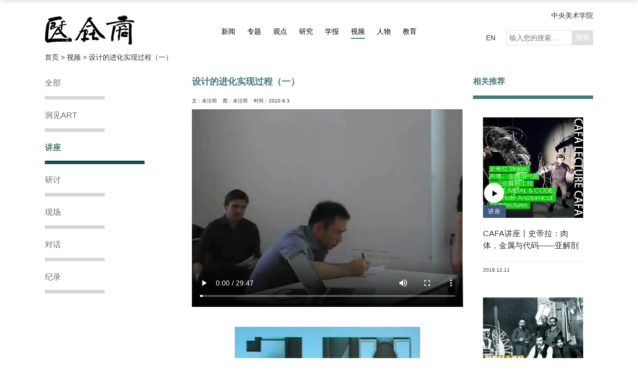

--- FILE ---
content_type: text/html; charset=utf-8
request_url: https://cafa.com.cn/cn/video/details/267
body_size: 30119
content:

<!DOCTYPE html>
<html lang="zh" dir="ltr">
<head>
    <meta http-equiv="Content-Type" content="text/html; charset=utf-8" />

    <meta http-equiv="X-UA-Compatible" content="IE=edge,chrome=1">
    <meta name="viewport" content="width=device-width, initial-scale=1, minimum-scale=1, maximum-scale=1">
    <meta http-equiv="title" content="中央美术学院艺术资讯网" />
<meta name="keywords" content="中央美术学院，艺术，资讯，艺讯网" />
<meta name="description" content="中央美术学院艺术资讯网充分运用前沿学术眼光，传承艺术经典，促进当代艺术创作，关注美术教育及研究现状。内容涉及艺术新闻、艺术家、艺术事件、艺术空间、博物馆和美术馆、设计和建筑等各方面的深度报导，并提供实时视频讲演和大量的艺术合作机会。 " />
    <title>
设计的进化实现过程（一） - 讲座 - 视频 -         中央美术学院艺术资讯网-CAFA Art Info
    </title>
    <link rel="stylesheet" href="/content/css/rest.css">
    <link rel="stylesheet" href="/content/css/cn/global.css?20200915">
    <link rel="stylesheet" href="/content/css/cn/response.css">
    <link rel="stylesheet" href="/content/css/color.css">
    <link rel="stylesheet" href="/content/css/swiper.min.css">
    <link rel="stylesheet" href="/content/css/fancybox.min.css">
    <style>
        .tab-link-curators { display: none !important }
    </style>
    
    <!-- <script type="text/javascript" src="//cdn.webfont.youziku.com/wwwroot/js/wf/youziku.api.min.js"></script>
    <script type="text/javascript">
       $youziku.load("body", "8efed7dce4564276946ac9814fc5a617", "Source-Han-Normal");
       $youziku.draw();
    </script> -->
</head>
<body class="sp-page">

    
    

    <div class="header">
        <div class="container container-lg clearfix">
            <div class="logo">
                <a href="/" class="logo">
                    <img class="cnlogo" src="/content/images/logo.png" alt="">
                </a>
            </div>
            <nav class="header-nav clearfix">
                <a href="/cn/news" class="xw">新闻</a>
                <a href="/cn/special_topics" class="zt">专题</a>
                <a href="/cn/opinions/regular_column" class="gd">观点</a>
                <a href="/cn/research" class="yj">研究</a>
                <a href="/cn/academic_journals" class="xb">学报</a>
                <a href="/cn/video" class="sp ac">视频</a>
                <a href="/cn/figures/artists" class="rw">人物</a>
                <a href="/cn/education" class="jy">教育</a>
            </nav>
            <div class="header-more">
                <a href="http://www.cafa.edu.cn" class="home">中央美术学院</a>
                <div class="clearfix">
                    <a href="/en/">EN</a>
                    <form class="search-from" action="/cn/search" method="get">
                        <input type="search" name="key" required class="search" placeholder="输入您的搜索…" maxlength="18"><input type="submit" value="搜索" class="search-btn">
                    </form>
                </div>
            </div>
        </div>
    </div>
    <div class="scroll-header">
        <div class="container container-lg clearfix">
            <a href="/" class="logo left"><img src="/content/images/caifulogo.png" alt=""></a>
            <nav class="header-nav clearfix">
                <a href="/cn/news" class="xw">新闻</a>
                <a href="/cn/special_topics" class="zt">专题</a>
                <a href="/cn/opinions/regular_column" class="gd">观点</a>
                <a href="/cn/research" class="yj">研究</a>
                <a href="/cn/academic_journals" class="xb">学报</a>
                <a href="/cn/video" class="sp ac">视频</a>
                <a href="/cn/figures/artists" class="rw">人物</a>
                <a href="/cn/education" class="jy">教育</a>
            </nav>
            <div class="header-more">
                <div class="clearfix">
                    <a href="/en/">EN</a>
                    <form class="search-from" action="/cn/search" method="get">
                        <input type="search" name="key" required class="search" placeholder="输入您的搜索…" maxlength="18"><input type="submit" value="搜索" class="search-btn">
                    </form>
                </div>
            </div>
        </div>
    </div>

    
    
    <div class="container container-lg">
        <div class="indexing-wrap">
            <div class="indexing-box">
                <a href="/">首页&nbsp;&gt;&nbsp;</a>
                <a href="/cn/video">视频&nbsp;&gt;&nbsp;</a>
                <a>设计的进化实现过程（一）</a>
            </div>
        </div>
    </div>


    
    

    
    

    <div class="main">
        


<div class="container main-slidebar container-lg clearfix">
        <div class="m-grup-slidebar">
            <div class="fixed-off">
                <a href="/cn/video">全部</a>
                    <a href="/cn/video/class/5210996">
                        洞见ART
                    </a>
                    <a href="/cn/video/class/15" class="ac">
                        讲座
                    </a>
                    <a href="/cn/video/class/14">
                        研讨
                    </a>
                    <a href="/cn/video/class/13">
                        现场
                    </a>
                    <a href="/cn/video/class/12">
                        对话
                    </a>
                    <a href="/cn/video/class/11">
                        纪录
                    </a>
            </div>
        </div>
    <div class="m-page m-grup-s m-grup-t container-lg clearfix">
        
        
<div class="m-main left">
    <h2 class="m-main-title">
        设计的进化实现过程（一）
    </h2>
    <p class="date">
                    <span>
                文：<span>未注明</span> &nbsp;&nbsp;
            </span>
                    <span>
                图：<span>未注明</span> &nbsp;&nbsp;
            </span>
                    <span>
                时间：<span>


2010.9.3
</span>
            </span>
    </p>
    <div class="m-main-content">
            <script>
                var videoPoster = "";
            </script>
            <div class="video video-poster">
                <video width="100%" height="auto" controls="" src="http://1257942709.vod2.myqcloud.com/dc8af5b0vodcq1257942709/06966366387702295882575568/7jlTKrADLVsA.mp4"></video>
            </div>
                    <img src="/Uploads/History/cafatube/videoimages/small/201093105390.jpg" class="content-img" />
        
    </div>
        <div class="m-main-photo clearfix">
        </div>
</div>
            <div class="m-slidebar left">
                <h2 class="recommend">相关推荐</h2>
                    <a class="m-grup-item" href="/cn/video/details/8326968">
                        <div class="m-grup-item-in">
                            <div class="pic">
                                <img src="/Uploads/Source/Thumbnail/202001/20200108103739_3554.jpg" alt="">
                                <span class="bq-span bq-xw">讲座</span>
                                    <span class="video-span"></span>
                            </div>
                            <div class="title">
                                <h2>CAFA讲座丨史帝拉：肉体，金属与代码——亚解剖工程</h2>
                            </div>
                            <div class="date">
                                <p>
                                    <span class="date-">


2019.12.11
</span>
                                </p>
                            </div>
                        </div>
                    </a>
                    <a class="m-grup-item" href="/cn/video/details/8326915">
                        <div class="m-grup-item-in">
                            <div class="pic">
                                <img src="/Uploads/Source/Thumbnail/202001/20200108104845_5155.jpg" alt="">
                                <span class="bq-span bq-xw">讲座</span>
                                    <span class="video-span"></span>
                            </div>
                            <div class="title">
                                <h2>CAFA讲座丨斯韦特兰纳&#183;格拉乔娃：20世纪上半叶俄罗斯先锋派艺术</h2>
                            </div>
                            <div class="date">
                                <p>
                                    <span class="date-">


2019.9.12
</span>
                                </p>
                            </div>
                        </div>
                    </a>
                    <a class="m-grup-item" href="/cn/video/details/8326904">
                        <div class="m-grup-item-in">
                            <div class="pic">
                                <img src="/Uploads/Source/Thumbnail/202001/20200108105004_1493.jpg" alt="">
                                <span class="bq-span bq-xw">讲座</span>
                                    <span class="video-span"></span>
                            </div>
                            <div class="title">
                                <h2>CAFA讲座丨安&#183;汉密尔顿：触感召唤</h2>
                            </div>
                            <div class="date">
                                <p>
                                    <span class="date-">


2019.12.16
</span>
                                </p>
                            </div>
                        </div>
                    </a>
                    <a class="m-grup-item" href="/cn/video/details/8326899">
                        <div class="m-grup-item-in">
                            <div class="pic">
                                <img src="/Uploads/Source/Thumbnail/202001/20200108112528_5224.jpg" alt="">
                                <span class="bq-span bq-xw">讲座</span>
                                    <span class="video-span"></span>
                            </div>
                            <div class="title">
                                <h2>CAFA讲座丨埃里克&#183;德&#183;沙塞：绘画的死亡</h2>
                            </div>
                            <div class="date">
                                <p>
                                    <span class="date-">


2019.11.1
</span>
                                </p>
                            </div>
                        </div>
                    </a>
                    <a class="m-grup-item" href="/cn/video/details/8326896">
                        <div class="m-grup-item-in">
                            <div class="pic">
                                <img src="/Uploads/Source/Thumbnail/202001/20200108151503_3925.jpg" alt="">
                                <span class="bq-span bq-xw">讲座</span>
                                    <span class="video-span"></span>
                            </div>
                            <div class="title">
                                <h2>CAFA讲座丨戴维&#183;詹姆斯&#183;罗克斯堡：1419-22年的帖木儿——明代使团</h2>
                            </div>
                            <div class="date">
                                <p>
                                    <span class="date-">


2019.11.2
</span>
                                </p>
                            </div>
                        </div>
                    </a>
            </div>
    </div>
</div>
    </div>
    <a href="javascript:;" class="to-top"></a>
    <div class="footer">
        <div class="footer-inner">
            <div class="container container-lg">
                <div class="footer-title clearfix">
                    <span class="left"><a href="/"><img src="/content/images/footer-logo.png" alt="首页"></a></span>
                    <span class="right"><img src="/content/images/text.png" alt=""></span>
                </div>
                <div class="footer-linklogo clearfix">
                    <ul class="left">
                                <li>
                                    <a href="https://www.metmuseum.org/" target="_blank" title="大都会艺术博物馆">
                                        <img src="/Uploads/Source/Image/201909/20190903145720_5779.png" alt="大都会艺术博物馆">
                                    </a>
                                </li>
                                <li>
                                    <a href="https://www.britishmuseum.org/" target="_blank" title="大英博物馆">
                                        <img src="/Uploads/Source/Image/201909/20190903145823_9998.png" alt="大英博物馆">
                                    </a>
                                </li>
                                <li>
                                    <a href="https://www.nyfa.org/" target="_blank" title="纽约艺术基金会">
                                        <img src="/Uploads/Source/Image/201909/20190903145837_1121.png" alt="纽约艺术基金会">
                                    </a>
                                </li>
                                <li>
                                    <a href="http://www.centrepompidou.fr/" target="_blank" title="蓬皮杜艺术中心">
                                        <img src="/Uploads/Source/Image/201909/20190903145847_4734.png" alt="蓬皮杜艺术中心">
                                    </a>
                                </li>
                                <li>
                                    <a href="https://www.tate.org.uk/" target="_blank" title="泰特美术馆">
                                        <img src="/Uploads/Source/Image/201909/20190903145902_1004.png" alt="泰特美术馆">
                                    </a>
                                </li>
                                <li>
                                    <a href="https://www.vam.ac.uk/" target="_blank" title="维多利亚与艾伯特博物馆">
                                        <img src="/Uploads/Source/Image/201909/20190903145915_2029.png" alt="维多利亚与艾伯特博物馆">
                                    </a>
                                </li>
                                <li>
                                    <a href="https://www.cafamuseum.org/" target="_blank" title="中央美术学院美术馆">
                                        <img src="/Uploads/Source/Image/201909/20190903145928_5066.png" alt="中央美术学院美术馆">
                                    </a>
                                </li>
                                <li>
                                    <a href="" target="_blank" title="美术馆">
                                        <img src="/Uploads/Source/Image/201909/20190903145939_3592.png" alt="美术馆">
                                    </a>
                                </li>
                                <li>
                                    <a href="https://mitmuseum.mit.edu/" target="_blank" title="美国麻省理工博物馆">
                                        <img src="/Uploads/Source/Image/201909/20190903145948_9471.png" alt="美国麻省理工博物馆">
                                    </a>
                                </li>
                                <li>
                                    <a href="https://www.harvardartmuseums.org/" target="_blank" title="哈佛艺术博物馆">
                                        <img src="/Uploads/Source/Image/201909/20190903150004_1463.png" alt="哈佛艺术博物馆">
                                    </a>
                                </li>
                                <li>
                                    <a href="https://www.whitney.org/" target="_blank" title="惠特尼美术馆">
                                        <img src="/Uploads/Source/Image/201909/20190903150011_7996.png" alt="惠特尼美术馆">
                                    </a>
                                </li>
                                <li>
                                    <a href="https://www.royalacademy.org.uk/" target="_blank" title="英国皇家美术院">
                                        <img src="/Uploads/Source/Image/201909/20190903150023_2684.png" alt="英国皇家美术院">
                                    </a>
                                </li>
                                <li>
                                    <a href="https://www.palaisdetokyo.com/" target="_blank" title="东京宫">
                                        <img src="/Uploads/Source/Image/201909/20190903150037_7088.png" alt="东京宫">
                                    </a>
                                </li>
                                <li>
                                    <a href="https://www.louvre.fr/zh/" target="_blank" title="卢浮宫">
                                        <img src="/Uploads/Source/Image/201909/20190903150048_6971.png" alt="卢浮宫">
                                    </a>
                                </li>
                                <li>
                                    <a href="http://www.namoc.org/" target="_blank" title="中国美术馆">
                                        <img src="/Uploads/Source/Image/201909/20190903150056_5311.png" alt="中国美术馆">
                                    </a>
                                </li>
                                <li>
                                    <a href="https://www.contemporaryartscenter.org/" target="_blank" title="当代艺术中心">
                                        <img src="/Uploads/Source/Image/201909/20190903150107_7410.png" alt="当代艺术中心">
                                    </a>
                                </li>
                                <li>
                                    <a href="https://www.mot-art-museum.jp/" target="_blank" title="东京都现代美术馆">
                                        <img src="/Uploads/Source/Image/201909/20190903150113_8357.png" alt="东京都现代美术馆">
                                    </a>
                                </li>
                                <li>
                                    <a href="https://www.moma.org/" target="_blank" title="现代艺术博物馆">
                                        <img src="/Uploads/Source/Image/201909/20190903150124_3240.png" alt="现代艺术博物馆">
                                    </a>
                                </li>
                    </ul>
                    <div class="right ewm">
                        <span><img src="/content/images/erweima01.png" alt="艺讯网二维码"></span>
                        <span><img src="/content/images/erweima02.png" alt="中央美术学院二维码"></span>
                    </div>
                </div>
                <!-- footer-linklogo -->
                <div class="footer-linkmap">
                    <div class="inner">
                        <ul class="link-item">
                            <li> <a href="/cn/news" title="新闻" class="title">新闻</a> </li>
                                    <li>
                                        <a href="/cn/news/class/7" title="展览">
                                            展览
                                        </a>
                                    </li>
                                    <li>
                                        <a href="/cn/news/class/6" title="讲座">
                                            讲座
                                        </a>
                                    </li>
                                    <li>
                                        <a href="/cn/news/class/5" title="资讯">
                                            资讯
                                        </a>
                                    </li>
                                    <li>
                                        <a href="/cn/news/class/4" title="国际">
                                            国际
                                        </a>
                                    </li>
                                    <li>
                                        <a href="/cn/news/class/3" title="推荐">
                                            推荐
                                        </a>
                                    </li>
                        </ul>
                        <ul class="link-item">
                            <li> <a href="/cn/special_topics" title="专题" class="title">专题</a> </li>
                        </ul>
                        <ul class="link-item">
                            <li> <a href="/cn/opinions/regular_column" title="观点" class="title">观点</a> </li>
                            <li> <a href="/cn/opinions/regular_column" title="专栏">专栏</a> </li>
                        </ul>
                        <ul class="link-item">
                            <li> <a href="/cn/research" title="研究" class="title">研究</a> </li>
                                    <li>
                                        <a href="/cn/research/class/21" title="论文">
                                            论文
                                        </a>
                                    </li>
                                    <li>
                                        <a href="/cn/research/class/20" title="读书">
                                            读书
                                        </a>
                                    </li>
                        </ul>
                        <ul class="link-item">
                            <li> <a href="/cn/academic_journals" title="学报" class="title">学报</a> </li>
                                    <li>
                                        <a href="/cn/academic_journals/art_research" title="美术研究">
                                            美术研究
                                        </a>
                                    </li>
                                    <li>
                                        <a href="/cn/academic_journals/world_art" title="世界美术">
                                            世界美术
                                        </a>
                                    </li>
                        </ul>
                        <ul class="link-item">
                            <li> <a href="/cn/video" title="视频" class="title">视频</a> </li>
                                    <li>
                                        <a href="/cn/video/class/5210996" title="洞见ART">
                                            洞见ART
                                        </a>
                                    </li>
                                    <li>
                                        <a href="/cn/video/class/15" title="讲座">
                                            讲座
                                        </a>
                                    </li>
                                    <li>
                                        <a href="/cn/video/class/14" title="研讨">
                                            研讨
                                        </a>
                                    </li>
                                    <li>
                                        <a href="/cn/video/class/13" title="现场">
                                            现场
                                        </a>
                                    </li>
                                    <li>
                                        <a href="/cn/video/class/12" title="对话">
                                            对话
                                        </a>
                                    </li>
                                    <li>
                                        <a href="/cn/video/class/11" title="纪录">
                                            纪录
                                        </a>
                                    </li>
                        </ul>
                        <ul class="link-item">
                            <li> <a href="/cn/figures/artists" title="人物" class="title">人物</a> </li>
                                    <li class="tab-link-artists">
                                        <a href="/cn/figures/artists" title="艺术家">
                                            艺术家
                                        </a>
                                    </li>
                                    <li class="tab-link-historians">
                                        <a href="/cn/figures/historians" title="史论家">
                                            史论家
                                        </a>
                                    </li>
                                    <li class="tab-link-curators">
                                        <a href="/cn/figures/curators" title="策展人">
                                            策展人
                                        </a>
                                    </li>
                        </ul>
                        <ul class="link-item">
                            <li> <a href="/cn/education" title="教育" class="title">教育</a> </li>
                                    <li>
                                        <a href="/cn/education/class/10" title="动态">
                                            动态
                                        </a>
                                    </li>
                                    <li>
                                        <a href="/cn/education/class/9" title="课程">
                                            课程
                                        </a>
                                    </li>
                                    <li>
                                        <a href="/cn/education/class/8" title="理论">
                                            理论
                                        </a>
                                    </li>
                                    <li>
                                        <a href="/cn/education/class/35" title="空间">
                                            空间
                                        </a>
                                    </li>
                        </ul>
                    </div>
                </div>
                <!-- footer-menu -->
                <div class="footer-menu clearfix">
                    <a href="/cn/recuitment">人才招聘</a>
                    <a href="/cn/copyright_statement">版权说明</a>
                    <a href="/cn/about_us">关于我们</a>
                    <a href="/cn/advertisements">广告业务</a>
                    <a href="/cn/disclaimer">免责声明</a>
                    <a href="/cn/contact_us">联系我们</a>
                    <a href="https://www.facebook.com/CAFAArtInfo" target="_blank" class="right facebook">Facebook</a>
                    <a href="https://twitter.com/cafaartinfo" target="_blank" class="right twitter">Twitter</a>
                </div>
                <div class="footer-copyright">
                    <p>版权所有&nbsp;<span>2008-2026</span>&nbsp;中央美术学院&nbsp;Copyright&nbsp;©&nbsp;2008-2026&nbsp;CAFA.com.cn.&nbsp;All&nbsp;rights&nbsp;reserved.&nbsp;<span><a href="https://beian.miit.gov.cn" target="_blank">京ICP备17072388号-3</a></span>&emsp;&emsp;<a href="http://www.noyau.cn" target="_blank">设计：noyau.design</a></p>
                </div>
            </div>
        </div>
    </div>

    <script type="text/javascript" src="/content/js/jquery/jquery-3.3.1.min.js"></script>
    <script type="text/javascript" src="/content/js/plugins/masonry-docs.min.js"></script>
    <script type="text/javascript" src="/content/js/plugins/swiper.min.js"></script>
    <script type="text/javascript" src="/content/js/plugins/blazy.min.js"></script>
    <script type="text/javascript" src="/content/js/plugins/dotdotdot.js"></script>
    <script type="text/javascript" src="/content/js/plugins/fancybox.min.js"></script>
    <script type="text/javascript" src="/content/js/plugins/toTop.js"></script>
    <script type="text/javascript" src="/content/js/common.js?20200831"></script>
    
    <div class="hide">
        <script type="text/javascript" src="https://s23.cnzz.com/z_stat.php?id=1276116154&web_id=1276116154"></script>
<script type="text/javascript">var cnzz_protocol = (("https:" == document.location.protocol) ? " https://" : " http://");document.write(unescape("%3Cspan id='cnzz_stat_icon_5435514'%3E%3C/span%3E%3Cscript src='" + cnzz_protocol + "s4.cnzz.com/stat.php%3Fid%3D5435514%26show%3Dpic' type='text/javascript'%3E%3C/script%3E"));</script>

<script>
var _hmt = _hmt || [];
(function() {
  var hm = document.createElement("script");
  hm.src = "https://hm.baidu.com/hm.js?baf5bb5617f6ad5485b77b1f3f91cba4";
  var s = document.getElementsByTagName("script")[0]; 
  s.parentNode.insertBefore(hm, s);
})();
</script>

    </div>
</body>
</html>
